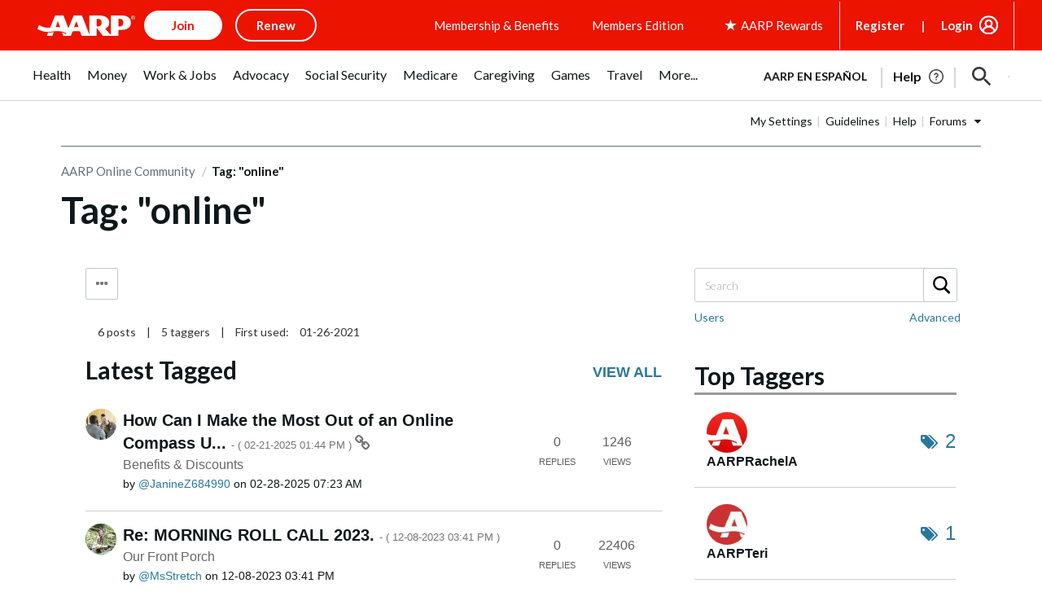

--- FILE ---
content_type: text/html; charset=UTF-8
request_url: https://community.aarp.org/t5/tag/online/tg-p/tag-id/2780
body_size: 1871
content:
<!DOCTYPE html>
<html lang="en">
<head>
    <meta charset="utf-8">
    <meta name="viewport" content="width=device-width, initial-scale=1">
    <title></title>
    <style>
        body {
            font-family: "Arial";
        }
    </style>
    <script type="text/javascript">
    window.awsWafCookieDomainList = [];
    window.gokuProps = {
"key":"AQIDAHjcYu/GjX+QlghicBgQ/7bFaQZ+m5FKCMDnO+vTbNg96AHZ4WDspB1aFJyVQH2dkUBmAAAAfjB8BgkqhkiG9w0BBwagbzBtAgEAMGgGCSqGSIb3DQEHATAeBglghkgBZQMEAS4wEQQM7W6WqUCbHzul4jDCAgEQgDu69PTxw/7akKqxxDbZaXLC4vs4UibAla0yObX4jAjWnHi++X1x+9kjy7qUhd1j/dlv+Ad8Wd1vFcvx4w==",
          "iv":"D549hwEnEQAADA91",
          "context":"Kmt5GWqhf1t3UMHWFfHZ6ber/iBlUq9ZNOHcRUrcY4PUWqoS4euMqW4IvJ6xG/j5lAoQP5V+KgY5IPNJNvGQFIVMZzHzxK7v8B/0mBSIGJJoHb1Xvkdboclh/ishGR88lLX1koOvB+7D0D3T85RrOBnUMWp+gVGdm/QR3uanoUGu4j7hwpkdxtK2ElT0RbnNTtAgTl8o7JVHAVnu/I5eO88uCEuVf1TXzpNAXqOJwX4AfbXHw/Wl/5ShJLukKSOWQH3XKmQAHKZShzwYMTV2uWMI+o9TbbtpN+/AgTgXxs4oRVVy8CJHLaOfYFIfki9SMbdfPTTWWicO5vszIapCpvvkR4IbprkmfQblByfUGuanBXWEOSTc0yFzgro83kCsubccxSIENzhrC604kX42xH7rciusegVg"
};
    </script>
    <script src="https://bc0439715fa6.967eb88d.us-east-2.token.awswaf.com/bc0439715fa6/1ff0760906d5/e04be9dda55e/challenge.js"></script>
</head>
<body>
    <div id="challenge-container"></div>
    <script type="text/javascript">
        AwsWafIntegration.saveReferrer();
        AwsWafIntegration.checkForceRefresh().then((forceRefresh) => {
            if (forceRefresh) {
                AwsWafIntegration.forceRefreshToken().then(() => {
                    window.location.reload(true);
                });
            } else {
                AwsWafIntegration.getToken().then(() => {
                    window.location.reload(true);
                });
            }
        });
    </script>
    <noscript>
        <h1>JavaScript is disabled</h1>
        In order to continue, we need to verify that you're not a robot.
        This requires JavaScript. Enable JavaScript and then reload the page.
    </noscript>
</body>
</html>